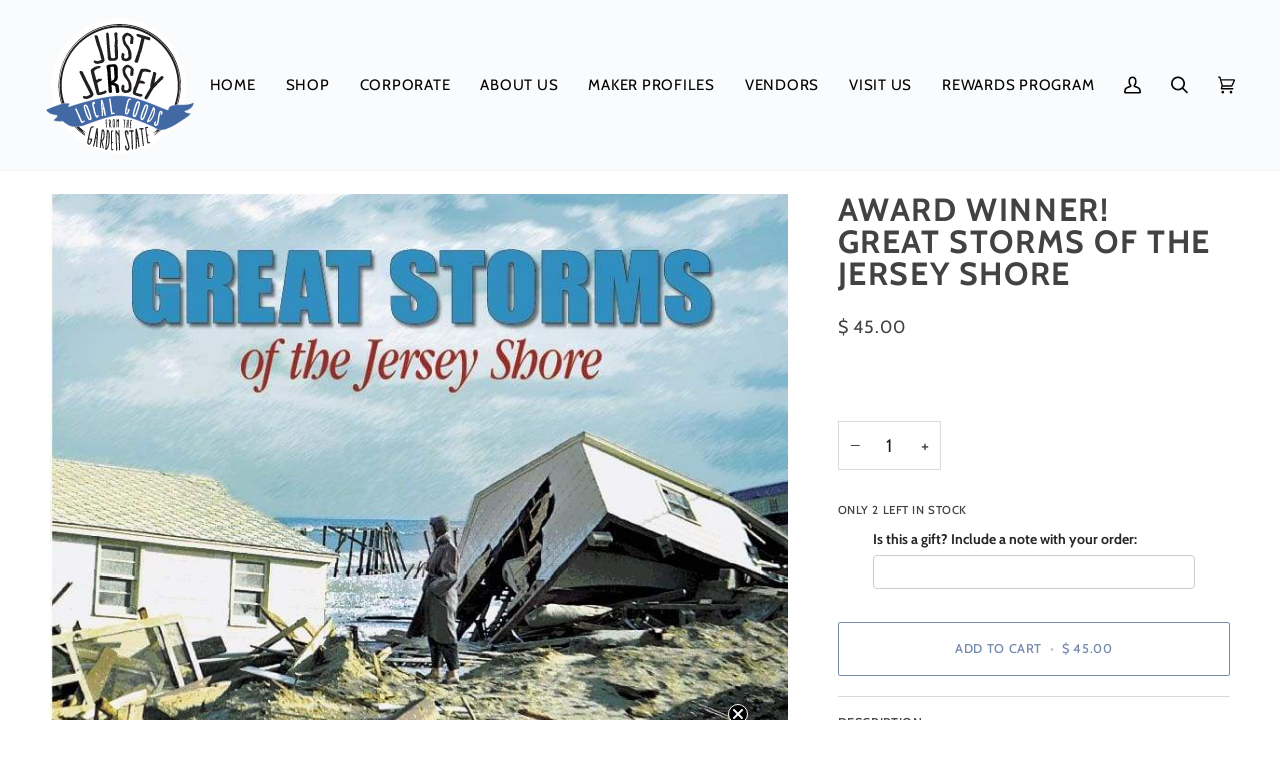

--- FILE ---
content_type: text/javascript; charset=utf-8
request_url: https://www.justjerseygoods.com/products/great-storms.js
body_size: 1640
content:
{"id":5868369473,"title":"AWARD WINNER! Great Storms of the Jersey Shore","handle":"great-storms","description":"\u003cp\u003e\u003cstrong\u003e\u003cspan color=\"#191970\"\u003e\u003cspan size=\"2\"\u003eGold winner, National Benjamin Franklin Book Awards.  Best Regional Book in America!\u003c\/span\u003e\u003c\/span\u003e\u003c\/strong\u003e\u003c\/p\u003e\n\u003cp\u003e\u003cspan color=\"#191970\"\u003e\u003cspan size=\"2\"\u003eThis is a book about living on the edge. It is a book of survival stories — gripping accounts from those who have experienced major storms along the New Jersey Shore, woven together with contemporary news and you-are-there reports.\u003cbr\u003e \u003cbr\u003e Originally published in 1993, this expanded second edition includes an extensive chapter on Superstorm Sandy, the most destructive storm to strike the region in generations. But readers who know only of Sandy may be amazed by the stories of the Shore’s historic storms, especially the hurricane of 1944 or the March northeaster of 1962. Before modern building codes, flood insurance, evacuation orders, or reliable forecasts, these epic storms were as completely devastating.\u003cbr\u003e \u003cbr\u003e This new edition updates other coastal weather events from recent years. And because development at the Jersey Shore continues apace — driven by a never-fading desire to live by the ocean, at a time when the climate is changing and the seas are rising — an afterword on the future of the Shore has been added.\u003cbr\u003e \u003cbr\u003e Great Storms of the Jersey Shore is dramatically illustrated with nearly 300 photographs, engravings, and graphics. Reproduced here, these images take on new life and provide a window through which we can view the past and appreciate both the horror and beauty of nature unleashed.\u003c\/span\u003e\u003c\/span\u003e\u003c\/p\u003e\n\u003cp\u003e\u003cspan color=\"#191970\"\u003e\u003cspan size=\"2\"\u003eHardcover 11\"x11\"  240 pages, 274 illustrations\u003c\/span\u003e\u003c\/span\u003e\u003c\/p\u003e\n\u003cp\u003e\u003cem\u003e\u003cstrong\u003e\u003cspan color=\"#191970\"\u003e\u003cspan size=\"2\"\u003eDown the Shore Publishing\u003c\/span\u003e\u003c\/span\u003e\u003c\/strong\u003e\u003c\/em\u003e\u003c\/p\u003e\n\u003cp\u003e \u003c\/p\u003e\n\u003cp\u003e \u003c\/p\u003e\n\u003cp\u003e\u003cem\u003e\u003cstrong\u003e\u003cspan color=\"#191970\"\u003e\u003cspan size=\"2\"\u003eDown the Shore Publishing\u003c\/span\u003e\u003c\/span\u003e\u003c\/strong\u003e\u003c\/em\u003e\u003c\/p\u003e\n\u003cp\u003e \u003c\/p\u003e","published_at":"2020-04-22T11:29:06-04:00","created_at":"2016-04-26T21:33:51-04:00","vendor":"Down the Shore Publishing","type":"Books \u0026 Cards","tags":["Books","Books Stationery and Pens","Down the Shore","history","jersey shore","lbi","long beach island","New Jersey Gift","new jersey history","New Jersey Themed","nj history","nj shore"],"price":4500,"price_min":4500,"price_max":4500,"available":true,"price_varies":false,"compare_at_price":null,"compare_at_price_min":0,"compare_at_price_max":0,"compare_at_price_varies":false,"variants":[{"id":17998921729,"title":"Default Title","option1":"Default Title","option2":null,"option3":null,"sku":"032-021","requires_shipping":true,"taxable":true,"featured_image":null,"available":true,"name":"AWARD WINNER! Great Storms of the Jersey Shore","public_title":null,"options":["Default Title"],"price":4500,"weight":1588,"compare_at_price":null,"inventory_quantity":2,"inventory_management":"shopify","inventory_policy":"deny","barcode":"9781593221232","requires_selling_plan":false,"selling_plan_allocations":[]}],"images":["\/\/cdn.shopify.com\/s\/files\/1\/1130\/7502\/products\/award-winner-great-storms-of-the-jersey-shore-books-stationery-and-pens-down-history-cards-publishing-just-371.jpg?v=1628556429"],"featured_image":"\/\/cdn.shopify.com\/s\/files\/1\/1130\/7502\/products\/award-winner-great-storms-of-the-jersey-shore-books-stationery-and-pens-down-history-cards-publishing-just-371.jpg?v=1628556429","options":[{"name":"Title","position":1,"values":["Default Title"]}],"url":"\/products\/great-storms","media":[{"alt":"Great Storms of the Jersey Shore - Books \u0026 Cards","id":22168531108029,"position":1,"preview_image":{"aspect_ratio":1.0,"height":792,"width":792,"src":"https:\/\/cdn.shopify.com\/s\/files\/1\/1130\/7502\/products\/award-winner-great-storms-of-the-jersey-shore-books-stationery-and-pens-down-history-cards-publishing-just-371.jpg?v=1628556429"},"aspect_ratio":1.0,"height":792,"media_type":"image","src":"https:\/\/cdn.shopify.com\/s\/files\/1\/1130\/7502\/products\/award-winner-great-storms-of-the-jersey-shore-books-stationery-and-pens-down-history-cards-publishing-just-371.jpg?v=1628556429","width":792}],"requires_selling_plan":false,"selling_plan_groups":[]}